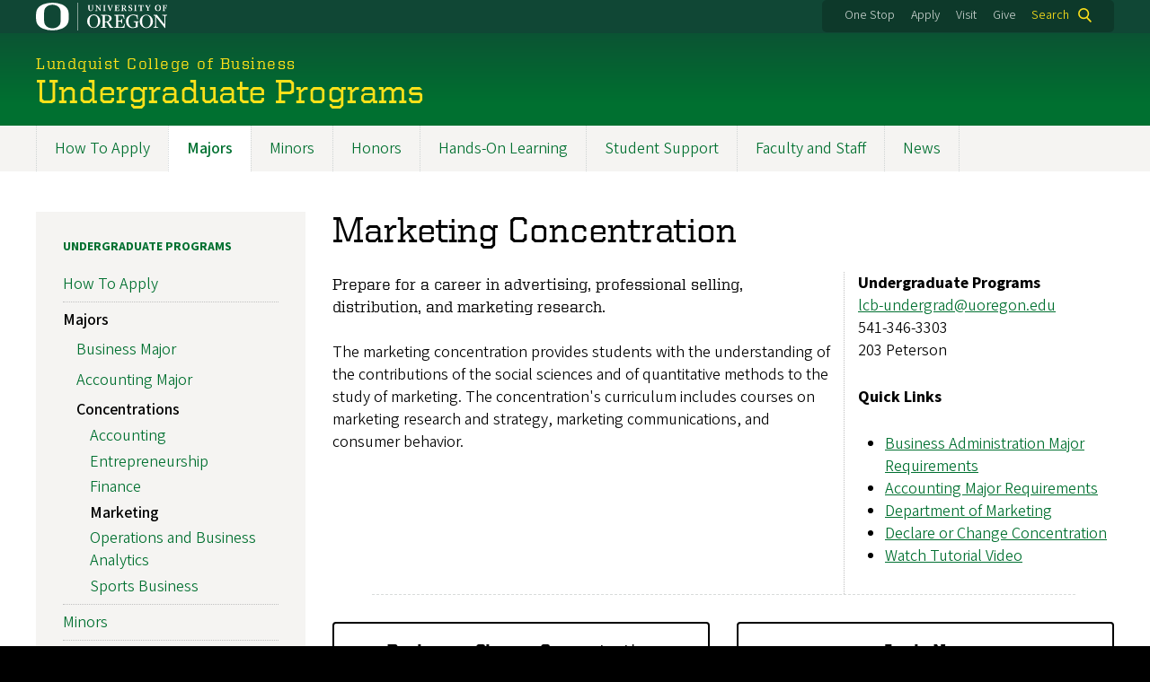

--- FILE ---
content_type: text/html; charset=UTF-8
request_url: https://business.uoregon.edu/programs/undergraduate/majors/concentrations/marketing
body_size: 11687
content:
<!DOCTYPE html>
<html lang="en" dir="ltr" prefix="content: http://purl.org/rss/1.0/modules/content/  dc: http://purl.org/dc/terms/  foaf: http://xmlns.com/foaf/0.1/  og: http://ogp.me/ns#  rdfs: http://www.w3.org/2000/01/rdf-schema#  schema: http://schema.org/  sioc: http://rdfs.org/sioc/ns#  sioct: http://rdfs.org/sioc/types#  skos: http://www.w3.org/2004/02/skos/core#  xsd: http://www.w3.org/2001/XMLSchema# ">
  <head>
    <meta charset="utf-8" />
<meta name="description" content="Prepare for a career in advertising, professional selling, distribution, and marketing research." />
<meta name="keywords" content="marketing, marketing major, major in marketing, marketing concentration, marketing degree, marketing program, lundquist college of business, university of oregon, uo, marketing, business major, concentration, undergraduate" />
<link rel="canonical" href="https://business.uoregon.edu/programs/undergraduate/majors/concentrations/marketing" />
<meta name="Generator" content="Drupal 10 (https://www.drupal.org)" />
<meta name="MobileOptimized" content="width" />
<meta name="HandheldFriendly" content="true" />
<meta name="viewport" content="width=device-width, initial-scale=1.0" />
<meta name="msapplication-config" content="/modules/contrib/uo_core/browserconfig.xml" />
<link rel="icon" href="/themes/contrib/uo_cosmic_theme/favicon.ico" type="image/vnd.microsoft.icon" />
<link rel="icon" href="/modules/contrib/uo_core/uo-web-design-framework/images/favicons/favicon-32x32.png" />
<link rel="icon" href="/modules/contrib/uo_core/uo-web-design-framework/images/favicons/favicon-16x16.png" />
<link rel="apple-touch-icon" sizes="180x180" href="/modules/contrib/uo_core/uo-web-design-framework/images/favicons/apple-touch-icon.png" />
<link rel="manifest" href="/modules/contrib/uo_core/manifest.json" />

    <title>Undergrad Marketing</title>
        <meta name="theme-color" content="#154733">
    <meta name="msapplication-navbutton-color" content="#154733">
    <meta name="apple-mobile-web-app-status-bar-style" content="#154733">
    <link rel="stylesheet" media="all" href="/sites/default/files/css/css_UHEOKdCk2jDKN7FF4-wAN13scOpFCzfCXDfZnFNrvHc.css?delta=0&amp;language=en&amp;theme=cosmic&amp;include=eJx1jU0OwiAQhS9UwsIDkQFeKykwzQy11dOLNlU37t5fvhdmxNRYXKoRtfnMYbY_egicWTzvFjuVJePSE4GtLIVyeqBbLSlYT_rRBao0QU9fOWJQkISroyU5WhsHftEa7J980Ls2lIO7snu_HjzHN4ik2A_OYuTaDG1QLt_1ymaDN32XpmpGoYKNZTbnxRPRZ2Kg" />
<link rel="stylesheet" media="all" href="https://cdn.uoregon.edu/uocdn1/uo-web-design-framework/Releases/25.11/v1/css/styles-drupal8.css" />
<link rel="stylesheet" media="all" href="/sites/default/files/css/css_bG0W8nF9hIj_wm-lNsbnxuhK0xnhv1_DbzH5KPjXUjc.css?delta=2&amp;language=en&amp;theme=cosmic&amp;include=eJx1jU0OwiAQhS9UwsIDkQFeKykwzQy11dOLNlU37t5fvhdmxNRYXKoRtfnMYbY_egicWTzvFjuVJePSE4GtLIVyeqBbLSlYT_rRBao0QU9fOWJQkISroyU5WhsHftEa7J980Ls2lIO7snu_HjzHN4ik2A_OYuTaDG1QLt_1ymaDN32XpmpGoYKNZTbnxRPRZ2Kg" />
<link rel="stylesheet" media="all" href="https://cdn.uoregon.edu/uocdn1/uo-web-design-framework/Universal/stable-assets/fontawesome-free-6.5.1-web/css/all.min.css" />
<link rel="stylesheet" media="all" href="/sites/default/files/css/css_4kfXv4TiqEi0Td5PT9lrXRDtxfideglO2WkIHOAJoIw.css?delta=4&amp;language=en&amp;theme=cosmic&amp;include=eJx1jU0OwiAQhS9UwsIDkQFeKykwzQy11dOLNlU37t5fvhdmxNRYXKoRtfnMYbY_egicWTzvFjuVJePSE4GtLIVyeqBbLSlYT_rRBao0QU9fOWJQkISroyU5WhsHftEa7J980Ls2lIO7snu_HjzHN4ik2A_OYuTaDG1QLt_1ymaDN32XpmpGoYKNZTbnxRPRZ2Kg" />

    <script type="application/json" data-drupal-selector="drupal-settings-json">{"path":{"baseUrl":"\/","pathPrefix":"","currentPath":"node\/247","currentPathIsAdmin":false,"isFront":false,"currentLanguage":"en"},"pluralDelimiter":"\u0003","suppressDeprecationErrors":true,"gtag":{"tagId":"","consentMode":false,"otherIds":[],"events":[],"additionalConfigInfo":[]},"ajaxPageState":{"libraries":"[base64]","theme":"cosmic","theme_token":null},"ajaxTrustedUrl":{"\/search":true},"gtm":{"tagId":null,"settings":{"data_layer":"dataLayer","include_classes":false,"allowlist_classes":"google\nnonGooglePixels\nnonGoogleScripts\nnonGoogleIframes","blocklist_classes":"customScripts\ncustomPixels","include_environment":false,"environment_id":"","environment_token":""},"tagIds":["GTM-M9PJJ98"]},"colorbox":{"opacity":"0.85","current":"{current} of {total}","previous":"Previous","next":"Next","close":"Close","maxWidth":"95%","maxHeight":"95%","fixed":true,"mobiledetect":false,"mobiledevicewidth":480},"search_api_autocomplete":{"search":{"auto_submit":true}},"user":{"uid":0,"permissionsHash":"95df190cf6efb693536ca544458b8f90085fc583038dfee153a8fdb3dfcfc8fb"}}</script>
<script src="/sites/default/files/js/js_msG4W5T4n2BUWSBhnlwB4Y1HPiaMJ2b9Yl4Bio5xI94.js?scope=header&amp;delta=0&amp;language=en&amp;theme=cosmic&amp;include=eJyNjuEKwjAQg1-o9R6p3Lrbedou49ay-fZOUERB8E9IPkJIRoEP2Ck_TXgZGlGX7jbd3shma0EBLZIaK-kh3_nEF94_YQ2rsOdz4sUS94Z8TBdpQj946EgZLtQRNxniKKvpHCfnKhv8Gv8uPh7fAQI8WQQ"></script>
<script src="/modules/contrib/google_tag/js/gtag.js?t60b4v"></script>
<script src="/modules/contrib/google_tag/js/gtm.js?t60b4v"></script>
<script src="https://cdn.uoregon.edu/uocdn1/uo-web-design-framework/Releases/25.11/v1/js/uowdf-init.js"></script>

  </head>
  <body class="licensed-fonts-enabled path-node page-node-type-page uowdf--mobile-menu drupal-8 cosmic-promoted-section">
        <a href="#main-content" class="visually-hidden focusable skip-link">
      Skip to main content
    </a>
        <noscript><iframe src="https://www.googletagmanager.com/ns.html?id=GTM-M9PJJ98"
                  height="0" width="0" style="display:none;visibility:hidden"></iframe></noscript>





<div  class="uoheader uowdf-search-dialog--enabled">
  <div class="uoheader__container" style="max-width: px;">

    <div class="uoheader__logo-container">
      <a href="https://www.uoregon.edu?utm_source=banner-module&amp;utm_campaign=banner" rel="home">
        <img src="/modules/contrib/uo_core/uo-web-design-framework/images/uo-logo.svg" alt="University of Oregon" />
      </a>
    </div>

    <div class="uoheader__links-container">
              
            <div class="uoheader__links-background">
        <nav id="banner-links">
          <ul class="uoheader__links">
            <li class="uoheader__link">
              <a href="https://onestop.uoregon.edu?utm_source=banner-module&amp;utm_campaign=banner">One Stop</a>
            </li>
            <li class="uoheader__link">
              <a href="https://business.uoregon.edu/admissions">Apply</a>
            </li>
            <li class="uoheader__link">
              <a href="https://business.uoregon.edu/admissions/visit">Visit</a>
            </li>
            <li class="uoheader__link">
              <a href="https://business.uoregon.edu/give">Give</a>
            </li>
          </ul>
        </nav>
                  <div class="uoheader__search">
            <a class="uoheader__search__button" id="uobanner-search" href="/search">Search</a>
          </div>
              </div>
    </div>
    
          <dialog class="uowdf-search-dialog">
        <button class="uowdf-search-dialog__close" id="seach-close-button" aria-label="Close Search"></button>
        <div class="uowdf-search-dialog__search-region" role="search">
          <div class="views-exposed-form settings-tray-editable block block-views block-views-exposed-filter-blocksearch-block-cosmic-search" data-drupal-selector="views-exposed-form-search-block-cosmic-search" id="block-exposedformsearchblock-cosmic-search" data-drupal-settingstray="editable">
  
      <h2>Search this site</h2>
    
      <form action="/search" method="get" id="views-exposed-form-search-block-cosmic-search" accept-charset="UTF-8">
  <div class="form--inline clearfix">
  <div class="js-form-item form-item js-form-type-search-api-autocomplete form-type-search-api-autocomplete js-form-item-search-api-fulltext form-item-search-api-fulltext form-no-label">
        <input data-drupal-selector="edit-search-api-fulltext" data-search-api-autocomplete-search="search" class="form-autocomplete form-text" data-autocomplete-path="/search_api_autocomplete/search?display=block_cosmic_search&amp;&amp;filter=search_api_fulltext" type="text" id="edit-search-api-fulltext" name="search_api_fulltext" value="" size="30" maxlength="128" />

        </div>
<div data-drupal-selector="edit-actions" class="form-actions js-form-wrapper form-wrapper" id="edit-actions"><input data-drupal-selector="edit-submit-search" type="submit" id="edit-submit-search" value="Search" class="button js-form-submit form-submit" />
</div>

</div>

</form>

  </div>

        </div>
      </dialog>
    
              <div class="uoheader__mobile">
                  <a class="uowdf-mobile-search-button" id="uowdf-mobile-search-button" href="/search">Search</a>
                          <button class="uowdf-mobile-menu__button__new" id="uowdf-mobile-menu__button" aria-label="Navigation" aria-expanded="false" aria-haspopup="true" aria-controls="uobanner-sidebar">
            <div class="uowdf-mobile-menu__button__new-bar-1"></div>
            <div class="uowdf-mobile-menu__button__new-bar-2"></div>
            <div class="uowdf-mobile-menu__button__new-bar-3"></div>
            <div class="uowdf-mobile-menu__button__text">Menu</div>
          </button>
              </div>
    
  </div>
</div>
  <div class="uowdf-mobile-menu__container">
    <div class="uowdf-mobile-menu" id="uowdf-mobile-menu" data-menu-id="0">
              <a href="/" class="uowdf-mobile-menu__link">Back to Lundquist College of Business</a>
                    


<a href="/programs/undergraduate"><h1 class="uowdf-mobile-menu__title">Undergraduate Programs Menu</h1></a>
<nav class="uowdf-mobile-menu__menu">
              <ul class="uowdf-mobile-menu__list" id="uowdf-mobile-menu__list">
                      
        <li class="uowdf-mobile-menu__list-item has-submenu is-leaflet">
                                <button class="uowdf-mobile-menu__accordion-button" data-depth="0">How To Apply</button>
                      <div class="uowdf-mobile-menu__submenu" data-menu-id="1" data-parent-menu-id="0">
    
  
  
    
      <ul class="uowdf-mobile-menu__list">
  
        <li class="uowdf-mobile-menu__list-item">
    <a href="/programs/undergraduate/apply" class="uowdf-mobile-menu__link" data-drupal-link-system-path="node/2140">How To Apply Overview</a>
  </li>

      
                  <li class="uowdf-mobile-menu__list-item">
                                                          <button class="uowdf-mobile-menu__accordion-button" data-depth="1">Standard Admission</button>
                                  <div class="uowdf-mobile-menu__submenu" data-menu-id="12" data-parent-menu-id="1">
    
  
  
    
      <ul class="uowdf-mobile-menu__list uowdf-mobile-menu--depth-2">
  
        <li class="uowdf-mobile-menu__list-item">
    <a href="/programs/undergraduate/apply/standard-admission" class="uowdf-mobile-menu__link" data-drupal-link-system-path="node/264">Standard Admission Overview</a>
  </li>

      
                  <li class="uowdf-mobile-menu__list-item">
                                                          <button class="uowdf-mobile-menu__expand-button" data-depth="0">Apply for Full Major Status</button>
                                  <div class="uowdf-mobile-menu__submenu uowdf-mobile-menu__submenu--depth-3" data-menu-id="133" data-parent-menu-id="12">
    
                                          <button class="uowdf-mobile-menu__back-button" data-depth="1" data-menu-id="133" data-parent-menu-id="12" aria-label="Back to Standard Admission">Standard Admission</button>
      
  
      <h1 class="uowdf-mobile-submenu__title">Apply for Full Major Status  Menu</h1>
    
      <ul class="uowdf-mobile-menu__list uowdf-mobile-menu--depth-3">
  
        <li class="uowdf-mobile-menu__list-item">
    <a href="/programs/undergraduate/apply/standard-admission/full-major-status" class="uowdf-mobile-menu__link" data-drupal-link-system-path="node/234">Apply for Full Major Status Overview</a>
  </li>

      
                  <li class="uowdf-mobile-menu__list-item">
                                <a href="/programs/undergraduate/apply/standard-admission/full-major-application/holistic-review" class="uowdf-mobile-menu__link uowdf-mobile-menu__link--leaf" data-drupal-link-system-path="node/100">Holistic Review Criteria</a>
                    </li>
                </ul>
  </div>

                    </li>
                  <li class="uowdf-mobile-menu__list-item">
                                <a href="/programs/undergraduate/apply/standard-admission/declare-drop-pre-business" title="" class="uowdf-mobile-menu__link uowdf-mobile-menu__link--leaf" data-drupal-link-system-path="node/121">Declare or Drop Pre-Business</a>
                    </li>
                </ul>
  </div>

                    </li>
                  <li class="uowdf-mobile-menu__list-item">
                                <a href="/programs/undergraduate/apply/direct-admission" class="uowdf-mobile-menu__link uowdf-mobile-menu__link--leaf" data-drupal-link-system-path="node/263">Direct Admission</a>
                    </li>
                  <li class="uowdf-mobile-menu__list-item">
                                                          <button class="uowdf-mobile-menu__accordion-button" data-depth="1">Scholarships and Funding</button>
                                  <div class="uowdf-mobile-menu__submenu" data-menu-id="13" data-parent-menu-id="1">
    
  
  
    
      <ul class="uowdf-mobile-menu__list uowdf-mobile-menu--depth-2">
  
        <li class="uowdf-mobile-menu__list-item">
    <a href="/programs/undergraduate/apply/scholarships-funding" class="uowdf-mobile-menu__link" data-drupal-link-system-path="node/94">Scholarships and Funding Overview</a>
  </li>

      
                  <li class="uowdf-mobile-menu__list-item">
                                <a href="/programs/undergraduate/apply/scholarships-funding/lundquist-scholarships" class="uowdf-mobile-menu__link uowdf-mobile-menu__link--leaf" data-drupal-link-system-path="node/2800">Lundquist Scholarships</a>
                    </li>
                  <li class="uowdf-mobile-menu__list-item">
                                <a href="/programs/undergraduate/apply/scholarships-funding/accounting-scholarships" class="uowdf-mobile-menu__link uowdf-mobile-menu__link--leaf" data-drupal-link-system-path="node/2801">Accounting Scholarships</a>
                    </li>
                </ul>
  </div>

                    </li>
                  <li class="uowdf-mobile-menu__list-item">
                                <a href="/programs/undergraduate/apply/tuition" class="uowdf-mobile-menu__link uowdf-mobile-menu__link--leaf" data-drupal-link-system-path="node/2137">Tuition and Fees</a>
                    </li>
                  <li class="uowdf-mobile-menu__list-item">
                                                          <button class="uowdf-mobile-menu__accordion-button" data-depth="1">3+1 Scholars</button>
                                  <div class="uowdf-mobile-menu__submenu" data-menu-id="14" data-parent-menu-id="1">
    
  
  
    
      <ul class="uowdf-mobile-menu__list uowdf-mobile-menu--depth-2">
  
        <li class="uowdf-mobile-menu__list-item">
    <a href="/programs/undergraduate/apply/3-plus-1-scholars" class="uowdf-mobile-menu__link" data-drupal-link-system-path="node/293">3+1 Scholars Overview</a>
  </li>

      
                  <li class="uowdf-mobile-menu__list-item">
                                <a href="/programs/undergraduate/apply/3-plus-1-scholars/application" class="uowdf-mobile-menu__link uowdf-mobile-menu__link--leaf" data-drupal-link-system-path="node/3066">3+1 Application</a>
                    </li>
                </ul>
  </div>

                    </li>
                  <li class="uowdf-mobile-menu__list-item">
                                <a href="/programs/undergraduate/apply/info-sessions" class="uowdf-mobile-menu__link uowdf-mobile-menu__link--leaf" data-drupal-link-system-path="node/319">Info Sessions</a>
                    </li>
                  <li class="uowdf-mobile-menu__list-item">
                                <a href="/programs/undergraduate/apply/request-info" class="uowdf-mobile-menu__link uowdf-mobile-menu__link--leaf" data-drupal-link-system-path="node/2138">Request Info</a>
                    </li>
                  <li class="uowdf-mobile-menu__list-item">
                                <a href="/programs/undergraduate/apply/new-student-information" class="uowdf-mobile-menu__link uowdf-mobile-menu__link--leaf" data-drupal-link-system-path="node/303">New Student Info</a>
                    </li>
                </ul>
  </div>

                  </li>
                      
        <li class="uowdf-mobile-menu__list-item active-trail has-submenu is-leaflet">
                                <button class="uowdf-mobile-menu__accordion-button" data-depth="0">Majors</button>
                      <div class="uowdf-mobile-menu__submenu" data-menu-id="2" data-parent-menu-id="0">
    
  
  
    
      <ul class="uowdf-mobile-menu__list">
  
        <li class="uowdf-mobile-menu__list-item">
    <a href="/programs/undergraduate/majors" class="uowdf-mobile-menu__link" data-drupal-link-system-path="node/2974">Majors Overview</a>
  </li>

      
                  <li class="uowdf-mobile-menu__list-item">
                                                          <button class="uowdf-mobile-menu__accordion-button" data-depth="1">Business Major</button>
                                  <div class="uowdf-mobile-menu__submenu" data-menu-id="23" data-parent-menu-id="2">
    
  
  
    
      <ul class="uowdf-mobile-menu__list uowdf-mobile-menu--depth-2">
  
        <li class="uowdf-mobile-menu__list-item">
    <a href="/programs/undergraduate/majors/business-administration" class="uowdf-mobile-menu__link" data-drupal-link-system-path="node/2139">Business Major Overview</a>
  </li>

      
                  <li class="uowdf-mobile-menu__list-item">
                                <a href="/programs/undergraduate/majors/business-administration/courses-requirements" class="uowdf-mobile-menu__link uowdf-mobile-menu__link--leaf" data-drupal-link-system-path="node/66">Business Administration Requirements</a>
                    </li>
                </ul>
  </div>

                    </li>
                  <li class="uowdf-mobile-menu__list-item">
                                                          <button class="uowdf-mobile-menu__accordion-button" data-depth="1">Accounting Major</button>
                                  <div class="uowdf-mobile-menu__submenu" data-menu-id="24" data-parent-menu-id="2">
    
  
  
    
      <ul class="uowdf-mobile-menu__list uowdf-mobile-menu--depth-2">
  
        <li class="uowdf-mobile-menu__list-item">
    <a href="/programs/undergraduate/majors/accounting" class="uowdf-mobile-menu__link" data-drupal-link-system-path="node/2141">Accounting Major Overview</a>
  </li>

      
                  <li class="uowdf-mobile-menu__list-item">
                                <a href="/programs/undergraduate/majors/accounting/requirements" class="uowdf-mobile-menu__link uowdf-mobile-menu__link--leaf" data-drupal-link-system-path="node/67">Accounting Requirements</a>
                    </li>
                </ul>
  </div>

                    </li>
                  <li class="uowdf-mobile-menu__list-item">
                                                          <button class="uowdf-mobile-menu__accordion-button" data-depth="1">Concentrations</button>
                                  <div class="uowdf-mobile-menu__submenu" data-menu-id="25" data-parent-menu-id="2">
    
  
  
    
      <ul class="uowdf-mobile-menu__list uowdf-mobile-menu--depth-2">
  
        <li class="uowdf-mobile-menu__list-item">
    <a href="/programs/undergraduate/majors/concentrations" class="uowdf-mobile-menu__link" data-drupal-link-system-path="node/68">Concentrations Overview</a>
  </li>

      
                  <li class="uowdf-mobile-menu__list-item">
                                <a href="/programs/undergraduate/majors/concentrations/accounting" class="uowdf-mobile-menu__link uowdf-mobile-menu__link--leaf" data-drupal-link-system-path="node/2975">Accounting</a>
                    </li>
                  <li class="uowdf-mobile-menu__list-item">
                                <a href="/programs/undergraduate/majors/concentrations/entrepreneurship" class="uowdf-mobile-menu__link uowdf-mobile-menu__link--leaf" data-drupal-link-system-path="node/250">Entrepreneurship</a>
                    </li>
                  <li class="uowdf-mobile-menu__list-item">
                                <a href="/programs/undergraduate/majors/concentrations/finance" class="uowdf-mobile-menu__link uowdf-mobile-menu__link--leaf" data-drupal-link-system-path="node/249">Finance</a>
                    </li>
                  <li class="uowdf-mobile-menu__list-item">
                                <a href="/programs/undergraduate/majors/concentrations/marketing" class="uowdf-mobile-menu__link uowdf-mobile-menu__link--leaf is-active" data-drupal-link-system-path="node/247" aria-current="page">Marketing</a>
                    </li>
                  <li class="uowdf-mobile-menu__list-item">
                                <a href="/programs/undergraduate/majors/concentrations/operations-business-analytics" class="uowdf-mobile-menu__link uowdf-mobile-menu__link--leaf" data-drupal-link-system-path="node/248">Operations and Business Analytics</a>
                    </li>
                  <li class="uowdf-mobile-menu__list-item">
                                <a href="/programs/undergraduate/majors/concentrations/sports-business" class="uowdf-mobile-menu__link uowdf-mobile-menu__link--leaf" data-drupal-link-system-path="node/245">Sports Business</a>
                    </li>
                </ul>
  </div>

                    </li>
                </ul>
  </div>

                  </li>
                      
        <li class="uowdf-mobile-menu__list-item has-submenu is-leaflet">
                                <button class="uowdf-mobile-menu__accordion-button" data-depth="0">Minors</button>
                      <div class="uowdf-mobile-menu__submenu" data-menu-id="3" data-parent-menu-id="0">
    
  
  
    
      <ul class="uowdf-mobile-menu__list">
  
        <li class="uowdf-mobile-menu__list-item">
    <a href="/programs/undergraduate/minors-certificates" class="uowdf-mobile-menu__link" data-drupal-link-system-path="node/244">Minors Overview</a>
  </li>

      
                  <li class="uowdf-mobile-menu__list-item">
                                <a href="/programs/undergraduate/minors-certificates/business-administration" class="uowdf-mobile-menu__link uowdf-mobile-menu__link--leaf" data-drupal-link-system-path="node/239">Business Administration</a>
                    </li>
                  <li class="uowdf-mobile-menu__list-item">
                                <a href="/programs/undergraduate/minors-certificates/entrepreneurship" class="uowdf-mobile-menu__link uowdf-mobile-menu__link--leaf" data-drupal-link-system-path="node/240">Entrepreneurship</a>
                    </li>
                  <li class="uowdf-mobile-menu__list-item">
                                <a href="/programs/undergraduate/minors-certificates/sports-business" class="uowdf-mobile-menu__link uowdf-mobile-menu__link--leaf" data-drupal-link-system-path="node/2142">Sports Business</a>
                    </li>
                  <li class="uowdf-mobile-menu__list-item">
                                <a href="/programs/undergraduate/minors-certificates/sustainable-business" class="uowdf-mobile-menu__link uowdf-mobile-menu__link--leaf" data-drupal-link-system-path="node/242">Sustainable Business</a>
                    </li>
                  <li class="uowdf-mobile-menu__list-item">
                                <a href="/programs/undergraduate/minors-certificates/global-business" class="uowdf-mobile-menu__link uowdf-mobile-menu__link--leaf" data-drupal-link-system-path="node/243">Global Business Certificate</a>
                    </li>
                  <li class="uowdf-mobile-menu__list-item">
                                <a href="/programs/undergraduate/minors-certificates/declare-drop" class="uowdf-mobile-menu__link uowdf-mobile-menu__link--leaf" data-drupal-link-system-path="node/122">Declare or Drop Minor</a>
                    </li>
                </ul>
  </div>

                  </li>
                      
        <li class="uowdf-mobile-menu__list-item has-submenu is-leaflet">
                                <button class="uowdf-mobile-menu__accordion-button" data-depth="0">Honors</button>
                      <div class="uowdf-mobile-menu__submenu" data-menu-id="4" data-parent-menu-id="0">
    
  
  
    
      <ul class="uowdf-mobile-menu__list">
  
        <li class="uowdf-mobile-menu__list-item">
    <a href="/programs/undergraduate/honors" class="uowdf-mobile-menu__link" data-drupal-link-system-path="node/23">Honors Overview</a>
  </li>

      
                  <li class="uowdf-mobile-menu__list-item">
                                <a href="/programs/undergraduate/honors/requirements" class="uowdf-mobile-menu__link uowdf-mobile-menu__link--leaf" data-drupal-link-system-path="node/310">Business Honors Requirements</a>
                    </li>
                  <li class="uowdf-mobile-menu__list-item">
                                <a href="/programs/undergraduate/honors/join" class="uowdf-mobile-menu__link uowdf-mobile-menu__link--leaf" data-drupal-link-system-path="node/309">Join Business Honors</a>
                    </li>
                </ul>
  </div>

                  </li>
                      
        <li class="uowdf-mobile-menu__list-item">
                                <a href="/programs/undergraduate/hands-on-learning" class="uowdf-mobile-menu__link uowdf-mobile-menu__link--leaf" data-drupal-link-system-path="node/2143">Hands-On Learning</a>
                  </li>
                      
        <li class="uowdf-mobile-menu__list-item">
                                <a href="/programs/undergraduate/student-support" class="uowdf-mobile-menu__link uowdf-mobile-menu__link--leaf" data-drupal-link-system-path="node/2144">Student Support</a>
                  </li>
                      
        <li class="uowdf-mobile-menu__list-item">
                                <a href="/directory/undergraduate" class="uowdf-mobile-menu__link uowdf-mobile-menu__link--leaf" data-drupal-link-system-path="directory/undergraduate">Faculty and Staff</a>
                  </li>
                      
        <li class="uowdf-mobile-menu__list-item">
                                <a href="/programs/undergraduate/news" class="uowdf-mobile-menu__link uowdf-mobile-menu__link--leaf" data-drupal-link-system-path="node/2807">News</a>
                  </li>
          </ul>
  
</nav>

      
      <div class="uowdf-mobile-menu__secondary-menus">
                  
              
        <nav class="utility-nav collapse-menu collapse-menu--collapsed context--foreground-light" id="uowdf-mobile-menu__utility-links">
          <button class="uowdf-mobile-menu__accordion-button" data-depth="0">Take Action</button>
          <div class="uowdf-mobile-menu__submenu" data-menu-id="99999999">
            <ul class="uowdf-mobile-menu__list">
                            <li class="uowdf-mobile-menu__list-item">
                <a class="uowdf-mobile-menu__link" href="https://onestop.uoregon.edu?utm_source=banner-module&amp;utm_campaign=banner">One Stop</a>
              </li>
              <li class="uowdf-mobile-menu__list-item">
                <a class="uowdf-mobile-menu__link" href="https://business.uoregon.edu/admissions">Apply</a>
              </li>
              <li class="uowdf-mobile-menu__list-item">
                <a class="uowdf-mobile-menu__link" href="https://business.uoregon.edu/admissions/visit">Visit</a>
              </li>
              <li class="uowdf-mobile-menu__list-item">
                <a class="uowdf-mobile-menu__link" href="https://business.uoregon.edu/give">Give</a>
              </li>
            </ul>
          </div>
        </nav>
      </div>

    </div>
  </div>

      <div class="dialog-off-canvas-main-canvas" data-off-canvas-main-canvas>
    <div class="page">
  
<header class="site-header" role="banner">
  <div class="site-header__content">
    
        
    
                        <a href="/" class="site-header__site-title-before-link">
                <div class="site-header__site-title-before site-header__site-subtitle" id="site-title-before">Lundquist College of Business</div>
                  </a>
              
      <h2 class="site-header__site-name" id="site-name">
                  <a href="/programs/undergraduate" title="Undergraduate Programs Home" class="site-header__site-link" rel="home"><span>Undergraduate Programs</span></a>
              </h2>

      
      </div>

</header>  <div id="stickynav-waypoint"></div>

  <div class="navigation-bar">
      <div class="region region-primary-menu">
    
<nav role="navigation" aria-labelledby="block-programs-2-menu" id="block-programs-2" class="settings-tray-editable block block-menu navigation menu--programs" data-drupal-settingstray="editable">
            
  <h2 class="visually-hidden" id="block-programs-2-menu">Programs</h2>
  

        
              <ul class="menu">
                    <li class="menu-item menu-item--collapsed menu-item--depth-0">
        <a href="/programs/undergraduate/apply" data-drupal-link-system-path="node/2140">How To Apply</a>
              </li>
                <li class="menu-item menu-item--collapsed menu-item--active-trail menu-item--depth-0">
        <a href="/programs/undergraduate/majors" data-drupal-link-system-path="node/2974">Majors</a>
              </li>
                <li class="menu-item menu-item--collapsed menu-item--depth-0">
        <a href="/programs/undergraduate/minors-certificates" data-drupal-link-system-path="node/244">Minors</a>
              </li>
                <li class="menu-item menu-item--collapsed menu-item--depth-0">
        <a href="/programs/undergraduate/honors" data-drupal-link-system-path="node/23">Honors</a>
              </li>
                <li class="menu-item menu-item--depth-0">
        <a href="/programs/undergraduate/hands-on-learning" data-drupal-link-system-path="node/2143">Hands-On Learning</a>
              </li>
                <li class="menu-item menu-item--depth-0">
        <a href="/programs/undergraduate/student-support" data-drupal-link-system-path="node/2144">Student Support</a>
              </li>
                <li class="menu-item menu-item--depth-0">
        <a href="/directory/undergraduate" data-drupal-link-system-path="directory/undergraduate">Faculty and Staff</a>
              </li>
                <li class="menu-item menu-item--depth-0">
        <a href="/programs/undergraduate/news" data-drupal-link-system-path="node/2807">News</a>
              </li>
        </ul>
  



  </nav>


  </div>

    
  </div>

  <main role="main">
    <a id="main-content" tabindex="-1"></a>
      <div class="region region-highlighted">
    <div data-drupal-messages-fallback class="hidden"></div>


  </div>

    

    <div class="layout">
      <div class="layout__content">
        
          <div class="region region-content">
    <div id="block-cosmic-page-title" class="block block-core block-page-title-block">
  
    
      
  <h1 class="page-title"><span property="schema:name" class="field field--name-title field--type-string field--label-hidden">Marketing Concentration</span>
</h1>


  </div>
<div id="block-cosmic-content" class="block block-system block-system-main-block">
  
    
      
<article about="/programs/undergraduate/majors/concentrations/marketing" typeof="schema:WebPage" class="node node--type-page node--view-mode-full">

  
      <span property="schema:name" content="Marketing Concentration" class="hidden"></span>


  
  <div class="node__content">
    
            <div property="schema:text" class="clearfix text-formatted field field--name-body field--type-text-with-summary field--label-hidden field__item"><div class="grid grid--2col-60-40"><div class="grid__item envelope-stats--show__border"><p class="uo-text-font--slab"><em>Prepare for a career in advertising, professional selling, distribution, and marketing research.</em></p><p>The marketing concentration provides students with the understanding of the contributions of the social sciences and of quantitative methods to the study of marketing. The concentration's curriculum includes courses on marketing research and strategy, marketing communications, and consumer behavior.</p></div><div class="grid__item"><p><strong>Undergraduate Programs</strong>&nbsp;<br><a href="mailto:lcb-undergrad@uoregon.edu">lcb-undergrad@uoregon.edu</a>&nbsp;<br>541-346-3303&nbsp;<br>203 Peterson</p><p><strong>Quick Links</strong></p><ul><li><a href="/programs/undergraduate/majors/business-administration/courses-requirements" data-entity-type="node" data-entity-uuid="cf28c651-db21-43e0-8c6b-5f3882a4ec90" data-entity-substitution="canonical" title="Business Administration Requirements">Business Administration Major Requirements</a></li><li><a href="/node/67">Accounting Major Requirements</a></li><li><a href="/faculty/departments/marketing" data-entity-type="node" data-entity-uuid="0b9f26ed-cd32-48c5-ae8d-e6baf014c2f3" data-entity-substitution="canonical" title="Department of Marketing">Department of Marketing</a></li><li><a href="https://www3.lcb.uoregon.edu/Forms/major-changes/">Declare or Change Concentration</a></li><li><a href="https://www.youtube.com/watch?v=R1kTdYfhlWU">Watch Tutorial Video</a></li></ul></div></div><hr><div class="grid grid--3col"><div class="grid__item"><p><a class="cta-button cta-button--standard" href="https://www3.lcb.uoregon.edu/Forms/major-changes/">Declare or Change Concentration</a></p></div><div class="grid__item"><p><a class="cta-button cta-button--standard" href="/programs/undergraduate/apply" data-entity-type="node" data-entity-uuid="ed08d2c6-0e8d-47c8-b255-db322fae5c30" data-entity-substitution="canonical" title="Undergraduate Admissions">Apply Now</a></p></div></div><hr><h2>Concentration Requirements</h2><ul><li>MKTG 390: Marketing Research</li><li>MKTG 415: Marketing Analytics</li><li>MKTG 435: Consumer Behavior</li><li>MKTG 490: Marketing Strategy</li></ul><p>Note: Students who took MKTG 420 prior to the changes to the concentration in fall 2023 can still use the course in place of MKTG 415. Talk with an advisor for more details.</p><p><a class="cta-button cta-button--standard" href="https://catalog.uoregon.edu/coll-business/ug-conc/#marketingtextcontainer">View Course Catalog</a></p><hr><h2>Recommended Course Sequence</h2><p>Students are strongly encouraged to take MKTG 390 or MKTG 415 as early as possible, and one of those two courses must be taken prior to enrolling in MKTG 490, the capstone course for the marketing concentration.</p><p>Students in the marketing concentration must also take at least one elective from two another Lundquist College department. Taking five marketing classes will prepare you thoroughly for a marketing career and enhance your job market prospects upon graduation. Marketing majors at other universities usually take five or more marketing electives.</p><p><a class="cta-button cta-button--standard" href="/student-support/advising/undergraduate/appointments" data-entity-type="node" data-entity-uuid="577dcb5f-9ee7-4f19-8cb5-07b40779d7e1" data-entity-substitution="canonical" title="Speak with an Advisor">Speak with an Advisor</a></p><hr><h2>Course Offerings</h2><p>The following is an&nbsp;<strong>example schedule</strong>&nbsp;showing when upper-division required marketing courses are typically offered. Consult the&nbsp;<a href="http://classes.uoregon.edu/">university's class schedule</a>&nbsp;for the most current information about when these courses are offered.</p><div class="grid grid--3col"><div class="grid__item"><p><strong>Fall</strong></p><ul><li>MKTG 390</li><li>MKTG 415</li><li>MKTG 420</li><li>MKTG 435</li><li>MKTG 445*</li><li>MKTG 465</li></ul><p>&nbsp;</p></div><div class="grid__item"><p><strong>Winter</strong></p><ul><li>MKTG 390</li><li>MKTG 415</li><li>MKTG 420</li><li>MKTG 435</li><li>MKTG 445*</li><li>MKTG 465</li><li>MKTG 470*</li><li>MKTG 490</li></ul></div><div class="grid__item"><p><strong>Spring</strong></p><ul><li>MKTG 390</li><li>MKTG 415</li><li>MKTG 420</li><li>MKTG 435</li><li>MKTG 445*</li><li>MKTG 465</li><li>MKTG 468</li><li>MKTG 470*</li><li>MKTG 490</li></ul></div></div><hr><h2>Elective Recommendations</h2><div class="grid grid--2col"><div class="grid__item"><h4>Recommended Marketing Electives</h4><ul><li>MKTG 420: Marketing Communications</li><li>MKTG 445: Entrepreneurial Marketing</li><li>MKTG 470: International Marketing</li><li>MKTG 465: Digital Marketing</li><li>MKTG 468: Marketing, Sustainability, and Ethics</li></ul></div><div class="grid__item"><h4>Recommended Business Electives</h4><ul><li>MGMT 417: Negotiation Strategies</li><li>MGMT 420: Managing in a Global Economy</li><li>MGMT 416: Organizational Development and Change Management</li></ul></div></div><hr><h2>Additional Resources</h2><div class="grid grid--2col"><div class="grid__item"><h4>Careers to Consider</h4><ul><li>Advertising</li><li>Brand management</li><li>Buyer</li><li>Market research</li><li>Promotions</li><li>Public relations</li><li>Sales</li><li>Social media</li></ul><h4>Recommended Reading</h4><ul><li>Ad Age</li><li>Business Week</li><li>Oregon Business</li><li>Wall Street Journal</li><li>Wired</li></ul></div><div class="grid__item"><h4>Campus Opportunities</h4><ul><li><a href="/ug/clubs#American-Marketing-Association">American Marketing Association</a></li><li>International Business and Economics Club</li><li>Sales Club</li><li>Social Media Club</li><li>The Main Event</li><li>Toastmasters</li><li>Warsaw Sports Business Club</li></ul><h4>Off-Campus Opportunities</h4><ul><li>Internships</li></ul></div></div><p>&nbsp;</p></div>
      
  </div>

</article>

  </div>


  </div>

      </div>
              <aside class="layout__sidebar-first layout__sidebar" role="complementary">
            <div class="region region-sidebar-first">
    
<nav role="navigation" aria-labelledby="block-programs-menu" id="block-programs" class="settings-tray-editable block block-menu navigation menu--programs" data-drupal-settingstray="editable">
      
  <h2 id="block-programs-menu"><a href="/programs/undergraduate" class="menu-item--active-trail" data-drupal-link-system-path="node/3125">Undergraduate Programs</a></h2>
  

        
              <ul class="menu">
                    <li class="menu-item menu-item--collapsed menu-item--depth-0">
        <a href="/programs/undergraduate/apply" data-drupal-link-system-path="node/2140">How To Apply</a>
              </li>
                <li class="menu-item menu-item--expanded menu-item--active-trail menu-item--depth-0">
        <a href="/programs/undergraduate/majors" data-drupal-link-system-path="node/2974">Majors</a>
                                <ul class="menu">
                    <li class="menu-item menu-item--collapsed menu-item--depth-1">
        <a href="/programs/undergraduate/majors/business-administration" data-drupal-link-system-path="node/2139">Business Major</a>
              </li>
                <li class="menu-item menu-item--collapsed menu-item--depth-1">
        <a href="/programs/undergraduate/majors/accounting" data-drupal-link-system-path="node/2141">Accounting Major</a>
              </li>
                <li class="menu-item menu-item--expanded menu-item--active-trail menu-item--depth-1">
        <a href="/programs/undergraduate/majors/concentrations" data-drupal-link-system-path="node/68">Concentrations</a>
                                <ul class="menu">
                    <li class="menu-item menu-item--depth-2">
        <a href="/programs/undergraduate/majors/concentrations/accounting" data-drupal-link-system-path="node/2975">Accounting</a>
              </li>
                <li class="menu-item menu-item--depth-2">
        <a href="/programs/undergraduate/majors/concentrations/entrepreneurship" data-drupal-link-system-path="node/250">Entrepreneurship</a>
              </li>
                <li class="menu-item menu-item--depth-2">
        <a href="/programs/undergraduate/majors/concentrations/finance" data-drupal-link-system-path="node/249">Finance</a>
              </li>
                <li class="menu-item menu-item--active-trail menu-item--depth-2">
        <a href="/programs/undergraduate/majors/concentrations/marketing" data-drupal-link-system-path="node/247" class="is-active" aria-current="page">Marketing</a>
              </li>
                <li class="menu-item menu-item--depth-2">
        <a href="/programs/undergraduate/majors/concentrations/operations-business-analytics" data-drupal-link-system-path="node/248">Operations and Business Analytics</a>
              </li>
                <li class="menu-item menu-item--depth-2">
        <a href="/programs/undergraduate/majors/concentrations/sports-business" data-drupal-link-system-path="node/245">Sports Business</a>
              </li>
        </ul>
  
              </li>
        </ul>
  
              </li>
                <li class="menu-item menu-item--collapsed menu-item--depth-0">
        <a href="/programs/undergraduate/minors-certificates" data-drupal-link-system-path="node/244">Minors</a>
              </li>
                <li class="menu-item menu-item--collapsed menu-item--depth-0">
        <a href="/programs/undergraduate/honors" data-drupal-link-system-path="node/23">Honors</a>
              </li>
                <li class="menu-item menu-item--depth-0">
        <a href="/programs/undergraduate/hands-on-learning" data-drupal-link-system-path="node/2143">Hands-On Learning</a>
              </li>
                <li class="menu-item menu-item--depth-0">
        <a href="/programs/undergraduate/student-support" data-drupal-link-system-path="node/2144">Student Support</a>
              </li>
                <li class="menu-item menu-item--depth-0">
        <a href="/directory/undergraduate" data-drupal-link-system-path="directory/undergraduate">Faculty and Staff</a>
              </li>
                <li class="menu-item menu-item--depth-0">
        <a href="/programs/undergraduate/news" data-drupal-link-system-path="node/2807">News</a>
              </li>
        </ul>
  



  </nav>


  </div>

        </aside>
      
          </div>

  </main>

  
</div>
  </div>

    
<footer>
      <div class="site-footer">
      <div class="site-footer__container" style="max-width: px;">
        <div class="site-footer__custom-content">
          <div class="grid grid--3col"><div class="grid__item"><div class="resource-listing__title">LUNDQUIST COLLEGE</div><div class="resource-listing__item"><a href="/about/lillis-complex" data-entity-type="node" data-entity-uuid="72a5ddaa-2512-4f15-a21b-3ce5a3698090" data-entity-substitution="canonical" title="Lillis Business Complex">Lillis Complex</a></div><div class="resource-listing__item"><a href="/about/portland-location" data-entity-type="node" data-entity-uuid="3ce7ca9c-01bc-4849-aed4-ab0c5fc16a58" data-entity-substitution="canonical" title="Our Portland Location">In Portland</a></div><div class="resource-listing__item"><a href="/directory">Faculty/Staff Directory</a></div><div class="resource-listing__item"><a href="/student-support/technology" data-entity-type="node" data-entity-uuid="42cbce06-80e8-41ee-b3e1-5b662816bbbd" data-entity-substitution="canonical" title="Technology Support">Computer Labs/Tech Support</a></div><div class="resource-listing__item"><a href="https://calendar.uoregon.edu/calendar?event_types=22193">Event Calendar</a></div><div class="resource-listing__item"><a href="/news">News</a></div><div class="resource-listing__item"><a href="/alumni" data-entity-type="node" data-entity-uuid="e54bce49-5da4-4847-94ff-005d732e521d" data-entity-substitution="canonical" title="Alumni and Industry">Alumni and Industry</a></div><div class="resource-listing__item"><a href="/give" data-entity-type="node" data-entity-uuid="f93d4afd-3c2b-48bd-83cf-a985ef1167e1" data-entity-substitution="canonical" title="Giving to the Lundquist College of Business">Give</a></div></div><div class="grid__item"><div class="resource-listing__title">ADMISSIONS</div><div class="resource-listing__item"><a href="/programs/undergraduate" data-entity-type="node" data-entity-uuid="b61b11a8-365b-4a8a-bdbe-6739ff380a77" data-entity-substitution="canonical" title="Undergraduate Programs">Undergraduate Program</a></div><div class="resource-listing__item"><a href="/programs/mba" data-entity-type="node" data-entity-uuid="1b050e64-2a37-4d4b-b687-e7110aa520a5" data-entity-substitution="canonical" title="Oregon MBA">Oregon MBA</a></div><div class="resource-listing__item"><a href="/programs/spm" data-entity-type="node" data-entity-uuid="488cadf2-81ef-4d86-8a89-435492bf26e5" data-entity-substitution="canonical" title="Sports Product Management">MS Sports Product Management</a></div><div class="resource-listing__item"><a href="/programs/ms-finance" data-entity-type="node" data-entity-uuid="35a2a7d7-57f3-43c6-b67d-10835a993ff6" data-entity-substitution="canonical" title="Master of Science in Finance">MS Finance</a></div><div class="resource-listing__item"><a href="/programs/ms-management" data-entity-type="node" data-entity-uuid="b64bcd1d-380e-4d94-a7b4-ef0b4906b2b7" data-entity-substitution="canonical" title="Master of Science in Management">MS Management</a></div><div class="resource-listing__item"><a href="/programs/master-accounting" data-entity-type="node" data-entity-uuid="6035f4ec-89d4-4f51-bc01-db894aa8d884" data-entity-substitution="canonical" title="Master of Accounting Program">Master of Accounting</a></div><div class="resource-listing__item"><a href="/programs/executive-mba" data-entity-type="node" data-entity-uuid="0831cc9f-5f6f-4726-892f-d2dd40f2ed88" data-entity-substitution="canonical" title="Oregon Executive MBA">Oregon Executive MBA</a></div><div class="resource-listing__item"><a href="/programs/phd" data-entity-type="node" data-entity-uuid="db1245b8-d0a4-4995-9c6f-793bedbd2687" data-entity-substitution="canonical" title="PhD Program">PhD</a></div></div><div class="grid__item"><div class="resource-listing__title">GET STARTED</div><div class="resource-listing__item"><a href="https://webmail.uoregon.edu/">UO Webmail</a></div><div class="resource-listing__item"><a href="https://duckweb.uoregon.edu/pls/prod/twbkwbis.P_WWWLogin">DuckWeb</a></div><div class="resource-listing__item"><a href="https://canvas.uoregon.edu/">Canvas</a></div><div class="resource-listing__item"><a href="https://uoregon.joinhandshake.com/">Handshake</a></div><div class="resource-listing__item"><a href="https://bizweb.uoregon.edu">Intranet</a></div><div class="resource-listing__item"><a href="/about/lillis-complex/request-room">Request a Room/Space</a></div><div class="resource-listing__item"><a href="/subscribe">Subscribe</a></div></div></div>
        </div>
        <div class="site-footer__contact-info-container">
          <div class="site-footer__contact-info">

            <div itemscope="" itemtype="http://schema.org/Organization">
              <h3 class="site-footer__parent-org"><a href="https://uoregon.edu">University of Oregon</a></h3>              <span itemprop="name"><strong>Lundquist College of Business</strong></span><br>
                <div itemprop="address" itemscope="" itemtype="http://schema.org/PostalAddress">
    <div itemprop="streetAddress">1208 University of Oregon</div>    <span itemprop="addressLocality">Eugene</span>,     <span itemprop="addressRegion">OR </span>    <span itemprop="postalCode">97403</span>              <div itemprop="location" itemscope="" itemtype="http://schema.org/location">
        <a href="https://map.uoregon.edu/?z=18&buildingid=034&pc=green&title=Lillis Hall" title="View location on UO Maps">
        Building: Lillis Business Complex         </a>
      </div>
          </div>

                <div itemprop="address" itemscope="" itemtype="http://schema.org/PostalAddress">
    <div itemprop="streetAddress"> <br />2800 NE Liberty St.</div>    <span itemprop="addressLocality">Portland</span>,     <span itemprop="addressRegion">OR </span>    <span itemprop="postalCode">97211</span>              </div>


              <p><a href="/contact">Contact Us</a></p>              
              <p>
                <ul class="site-footer__social-links">
                                                                        <li itemprop="sameAs">
                      <a href="https://facebook.com/uobusiness" aria-label="Visit us on Facebook">
                        <i class="fab fa-facebook-f" aria-hidden="true"></i>
                                              </a>
                    </li>
                                                                                                                                              <li itemprop="sameAs">
                      <a href="https://youtube.com/uobusiness" aria-label="Visit us on Youtube">
                        <i class="fab fa-youtube" aria-hidden="true"></i>                      </a>
                    </li>
                                                                                                                                              <li itemprop="sameAs">
                      <a href="https://instagram.com/uobusiness" aria-label="Visit us on Instagram">
                        <i class="fab fa-instagram" aria-hidden="true"></i>                      </a>
                    </li>
                                                                                          <li itemprop="sameAs">
                      <a href="https://www.linkedin.com/school/uo-business/" aria-label="Visit us on LinkedIn">
                        <i class="fab fa-linkedin" aria-hidden="true"></i>                      </a>
                    </li>
                                                                                                                                                                                                              </ul>

                <link itemprop="url" style="visibility:hidden;" itemscope="//business.uoregon.edu">
              </p>
            </div>

          </div>
        </div>
      </div>
    </div>
  
  <div class="uofooter">
    <div class="uofooter__container" style="max-width: px;">
      <div class="uofooter__links-and-logo-container">

        <ul class="uofooter__links-container">
          <li class="uofooter__link"><a href="https://www.uoregon.edu/reportaconcern?utm_source=banner-module&amp;utm_campaign=banner">Report a Concern</a></li>
          <li class="uofooter__link"><a href="https://investigations.uoregon.edu/nondiscrimination?utm_source=banner-module&amp;utm_campaign=banner">Nondiscrimination and Title IX</a></li>
          <li class="uofooter__link"><a href="https://www.uoregon.edu/accessibility?utm_source=banner-module&amp;utm_campaign=banner">Accessibility</a></li>
          <li class="uofooter__link"><a href="https://registrar.uoregon.edu/privacy?utm_source=banner-module&amp;utm_campaign=banner">Privacy Policy</a></li>
          <li class="uofooter__link"><a href="https://hr.uoregon.edu/jobs/available-positions?utm_source=banner-module&amp;utm_campaign=banner">Careers</a></li>
          <li class="uofooter__link"><a href="https://www.uoregon.edu/about?utm_source=banner-module&amp;utm_campaign=banner">About</a></li>
          <li class="uofooter__link"><a href="https://www.uoregon.edu/findpeople?utm_source=banner-module&amp;utm_campaign=banner">Find People</a></li>
        </ul>

        <div class="uofooter__copyright-container">
          <span class="copyright">
            <span class="copyright-symbol">©</span> 
            <a href="https://www.uoregon.edu?utm_source=banner-module&amp;utm_campaign=banner">University of Oregon</a>.
          </span>
          <span class="all-rights-reserved">All Rights Reserved.</span>
        </div>

      </div>
    </div>
  </div>
</footer>
    <script src="/sites/default/files/js/js_wE-A-9TZ3ETqaVV80lqlu13grIUtx0PA-5HxWlx6ry0.js?scope=footer&amp;delta=0&amp;language=en&amp;theme=cosmic&amp;include=eJyNjuEKwjAQg1-o9R6p3Lrbedou49ay-fZOUERB8E9IPkJIRoEP2Ck_TXgZGlGX7jbd3shma0EBLZIaK-kh3_nEF94_YQ2rsOdz4sUS94Z8TBdpQj946EgZLtQRNxniKKvpHCfnKhv8Gv8uPh7fAQI8WQQ"></script>
<script src="https://cdn.uoregon.edu/uocdn1/uo-web-design-framework/Releases/25.11/v1/js/uowdf-jscore-d8.min.js"></script>

  </body>
</html>
